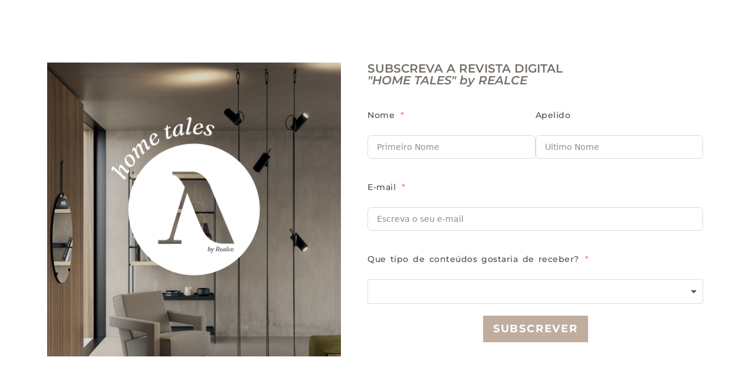

--- FILE ---
content_type: text/css
request_url: https://realce.pt/wp-content/uploads/elementor/css/post-84.css?ver=1764284888
body_size: 681
content:
.elementor-84 .elementor-element.elementor-element-aaa45cb > .elementor-container > .elementor-column > .elementor-widget-wrap{align-content:center;align-items:center;}.elementor-84 .elementor-element.elementor-element-aaa45cb:not(.elementor-motion-effects-element-type-background), .elementor-84 .elementor-element.elementor-element-aaa45cb > .elementor-motion-effects-container > .elementor-motion-effects-layer{background-color:transparent;background-image:linear-gradient(180deg, #E4E4E4 0%, #E4E4E4 100%);}.elementor-84 .elementor-element.elementor-element-aaa45cb{transition:background 0.3s, border 0.3s, border-radius 0.3s, box-shadow 0.3s;}.elementor-84 .elementor-element.elementor-element-aaa45cb > .elementor-background-overlay{transition:background 0.3s, border-radius 0.3s, opacity 0.3s;}.elementor-widget-image .widget-image-caption{color:var( --e-global-color-text );font-family:var( --e-global-typography-text-font-family ), Sans-serif;font-weight:var( --e-global-typography-text-font-weight );}.elementor-84 .elementor-element.elementor-element-2db8d07{text-align:left;}.elementor-84 .elementor-element.elementor-element-2db8d07 img{width:81%;}.elementor-84 .elementor-element.elementor-element-5261298 > .elementor-container > .elementor-column > .elementor-widget-wrap{align-content:center;align-items:center;}.elementor-84 .elementor-element.elementor-element-1aabea4{text-align:left;}.elementor-widget-text-editor{font-family:var( --e-global-typography-text-font-family ), Sans-serif;font-weight:var( --e-global-typography-text-font-weight );color:var( --e-global-color-text );}.elementor-widget-text-editor.elementor-drop-cap-view-stacked .elementor-drop-cap{background-color:var( --e-global-color-primary );}.elementor-widget-text-editor.elementor-drop-cap-view-framed .elementor-drop-cap, .elementor-widget-text-editor.elementor-drop-cap-view-default .elementor-drop-cap{color:var( --e-global-color-primary );border-color:var( --e-global-color-primary );}.elementor-84 .elementor-element.elementor-element-c628bcc{text-align:justify;font-family:"Open Sans", Sans-serif;font-size:10px;font-weight:500;color:#000000;}.elementor-widget-heading .elementor-heading-title{font-family:var( --e-global-typography-primary-font-family ), Sans-serif;font-weight:var( --e-global-typography-primary-font-weight );color:var( --e-global-color-primary );}.elementor-84 .elementor-element.elementor-element-dc52506 .elementor-heading-title{font-family:"Open Sans", Sans-serif;font-size:17px;font-weight:700;color:#000000;}.elementor-84 .elementor-element.elementor-element-1f2089d > .elementor-container > .elementor-column > .elementor-widget-wrap{align-content:center;align-items:center;}.elementor-84 .elementor-element.elementor-element-1f2089d:not(.elementor-motion-effects-element-type-background), .elementor-84 .elementor-element.elementor-element-1f2089d > .elementor-motion-effects-container > .elementor-motion-effects-layer{background-color:transparent;background-image:linear-gradient(180deg, #000000 0%, #000000 100%);}.elementor-84 .elementor-element.elementor-element-1f2089d > .elementor-container{min-height:60px;}.elementor-84 .elementor-element.elementor-element-1f2089d{transition:background 0.3s, border 0.3s, border-radius 0.3s, box-shadow 0.3s;}.elementor-84 .elementor-element.elementor-element-1f2089d > .elementor-background-overlay{transition:background 0.3s, border-radius 0.3s, opacity 0.3s;}.elementor-84 .elementor-element.elementor-element-94da99e{text-align:right;}.elementor-84 .elementor-element.elementor-element-94da99e .elementor-heading-title{font-family:"Open Sans", Sans-serif;font-size:12px;font-weight:400;color:#FFFFFF;}.elementor-84 .elementor-element.elementor-element-dbccb28{text-align:left;}.elementor-84 .elementor-element.elementor-element-dbccb28 .elementor-heading-title{font-family:"Open Sans", Sans-serif;font-size:12px;font-weight:400;color:#FFFFFF;}.elementor-84 .elementor-element.elementor-element-04be2bd .elementor-repeater-item-bae583a.elementor-social-icon{background-color:#000000;}.elementor-84 .elementor-element.elementor-element-04be2bd .elementor-repeater-item-bae583a.elementor-social-icon i{color:#FFFFFF;}.elementor-84 .elementor-element.elementor-element-04be2bd .elementor-repeater-item-bae583a.elementor-social-icon svg{fill:#FFFFFF;}.elementor-84 .elementor-element.elementor-element-04be2bd .elementor-repeater-item-5fefd2b.elementor-social-icon{background-color:#000000;}.elementor-84 .elementor-element.elementor-element-04be2bd .elementor-repeater-item-5fefd2b.elementor-social-icon i{color:#FFFFFF;}.elementor-84 .elementor-element.elementor-element-04be2bd .elementor-repeater-item-5fefd2b.elementor-social-icon svg{fill:#FFFFFF;}.elementor-84 .elementor-element.elementor-element-04be2bd .elementor-repeater-item-913f09f.elementor-social-icon{background-color:#000000;}.elementor-84 .elementor-element.elementor-element-04be2bd .elementor-repeater-item-913f09f.elementor-social-icon i{color:#FFFFFF;}.elementor-84 .elementor-element.elementor-element-04be2bd .elementor-repeater-item-913f09f.elementor-social-icon svg{fill:#FFFFFF;}.elementor-84 .elementor-element.elementor-element-04be2bd .elementor-repeater-item-a935202.elementor-social-icon{background-color:#000000;}.elementor-84 .elementor-element.elementor-element-04be2bd .elementor-repeater-item-a935202.elementor-social-icon i{color:#FFFFFF;}.elementor-84 .elementor-element.elementor-element-04be2bd .elementor-repeater-item-a935202.elementor-social-icon svg{fill:#FFFFFF;}.elementor-84 .elementor-element.elementor-element-04be2bd{--grid-template-columns:repeat(0, auto);--icon-size:14px;--grid-column-gap:5px;--grid-row-gap:0px;}.elementor-84 .elementor-element.elementor-element-04be2bd .elementor-widget-container{text-align:center;}@media(min-width:768px){.elementor-84 .elementor-element.elementor-element-3d1700b{width:58%;}.elementor-84 .elementor-element.elementor-element-bdfd525{width:42%;}.elementor-84 .elementor-element.elementor-element-9ecb566{width:10%;}.elementor-84 .elementor-element.elementor-element-da947eb{width:72%;}.elementor-84 .elementor-element.elementor-element-f9469d7{width:17.664%;}}

--- FILE ---
content_type: text/css
request_url: https://realce.pt/wp-content/uploads/elementor/css/post-898.css?ver=1764599939
body_size: 594
content:
.elementor-widget-divider{--divider-color:var( --e-global-color-secondary );}.elementor-widget-divider .elementor-divider__text{color:var( --e-global-color-secondary );font-family:var( --e-global-typography-secondary-font-family ), Sans-serif;font-weight:var( --e-global-typography-secondary-font-weight );}.elementor-widget-divider.elementor-view-stacked .elementor-icon{background-color:var( --e-global-color-secondary );}.elementor-widget-divider.elementor-view-framed .elementor-icon, .elementor-widget-divider.elementor-view-default .elementor-icon{color:var( --e-global-color-secondary );border-color:var( --e-global-color-secondary );}.elementor-widget-divider.elementor-view-framed .elementor-icon, .elementor-widget-divider.elementor-view-default .elementor-icon svg{fill:var( --e-global-color-secondary );}.elementor-898 .elementor-element.elementor-element-15b7186{--divider-border-style:solid;--divider-color:#FFFFFF00;--divider-border-width:1px;}.elementor-898 .elementor-element.elementor-element-15b7186 .elementor-divider-separator{width:200%;}.elementor-898 .elementor-element.elementor-element-15b7186 .elementor-divider{padding-block-start:37px;padding-block-end:37px;}.elementor-widget-heading .elementor-heading-title{font-family:var( --e-global-typography-primary-font-family ), Sans-serif;font-weight:var( --e-global-typography-primary-font-weight );color:var( --e-global-color-primary );}.elementor-widget-image .widget-image-caption{color:var( --e-global-color-text );font-family:var( --e-global-typography-text-font-family ), Sans-serif;font-weight:var( --e-global-typography-text-font-weight );}.elementor-898 .elementor-element.elementor-element-9e6277e{--spacer-size:5px;}.elementor-898 .elementor-element.elementor-element-7f539be:not(.elementor-motion-effects-element-type-background) > .elementor-widget-wrap, .elementor-898 .elementor-element.elementor-element-7f539be > .elementor-widget-wrap > .elementor-motion-effects-container > .elementor-motion-effects-layer{background-color:#FFFFFF;}.elementor-898 .elementor-element.elementor-element-7f539be > .elementor-element-populated{transition:background 0.3s, border 0.3s, border-radius 0.3s, box-shadow 0.3s;}.elementor-898 .elementor-element.elementor-element-7f539be > .elementor-element-populated > .elementor-background-overlay{transition:background 0.3s, border-radius 0.3s, opacity 0.3s;}.elementor-898 .elementor-element.elementor-element-e006eb7 .elementor-heading-title{font-family:"Montserrat", Sans-serif;font-weight:600;color:#756F6A;}.elementor-widget-fluent-form-widget .fluentform-widget-description{font-family:var( --e-global-typography-accent-font-family ), Sans-serif;font-weight:var( --e-global-typography-accent-font-weight );}.elementor-898 .elementor-element.elementor-element-926249c .fluentform-widget-wrapper .ff-el-input--label label{font-family:"Montserrat", Sans-serif;font-size:14px;line-height:4.1em;letter-spacing:0.5px;word-spacing:0.2em;}.elementor-898 .elementor-element.elementor-element-926249c .fluentform-widget-wrapper .ff-el-group .ff-btn-submit{background-color:#BFAE9E !important;color:#ffffff !important;border-radius:1px 1px 1px 1px;font-family:"Montserrat", Sans-serif;font-weight:bold;}.elementor-898 .elementor-element.elementor-element-926249c .fluentform-widget-wrapper .ff-message-success{font-family:"Montserrat", Sans-serif;}.elementor-898 .elementor-element.elementor-element-1c1a20d{--spacer-size:50px;}:root{--page-title-display:none;}@media(min-width:768px){.elementor-898 .elementor-element.elementor-element-6203347{width:45.437%;}.elementor-898 .elementor-element.elementor-element-075d3be{width:2.212%;}.elementor-898 .elementor-element.elementor-element-7f539be{width:51.683%;}}